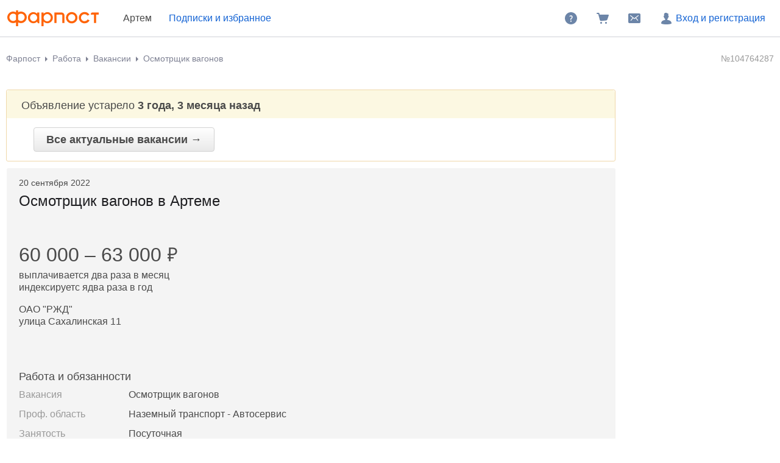

--- FILE ---
content_type: text/html; charset=windows-1251
request_url: https://www.farpost.ru/artem/rabota/vacansii/osmotrshik-vagonov-104764287.html
body_size: 6561
content:
<!DOCTYPE html>
<html lang="ru">
<head>
		<title>Осмотрщик вагонов, работа в ОАО &quot;РЖД&quot; в Артеме — вакансии на ФарПосте</title>

<meta charset="windows-1251" />
<meta name="SKYPE_TOOLBAR" content="SKYPE_TOOLBAR_PARSER_COMPATIBLE" />

<meta http-equiv="x-dns-prefetch-control" content="on">

	<link rel="dns-prefetch" href="https://static.baza.farpost.ru">

	<meta name="description" content="Объявление от ОАО &quot;РЖД&quot; об открытии вакансии &laquo;осмотрщик вагонов&raquo; в Артеме. Осмотрщик вагонов, найди работу своей мечты на FarPost! Обширная база, ежедневные обновления, удобная фильтрация."/>


       <meta name="candy.config" content="{&quot;geoc&quot;:1110,&quot;geor&quot;:1115}"/>


	<link rel="stylesheet" href="https://www.farpost.ru/resources/assets/tokens_fp.cc23c514069e4f191ad6.css" type="text/css" charset="UTF-8"/>
	<link rel="stylesheet" href="https://www.farpost.ru/resources/assets/common-critical_dk_fp.5293fb94e181b7600560.css" type="text/css" charset="UTF-8"/>
	<link rel="stylesheet" href="https://www.farpost.ru/resources/assets/common_dk.5308cc37a8170feb65d2.css" type="text/css" charset="UTF-8"/>
	<link rel="stylesheet" href="https://www.farpost.ru/resources/assets/bulletinUserActions.fd1d898dca84fe41e2d3.css" type="text/css" charset="UTF-8"/>

	<script type="application/javascript" nonce="6c7eb30fa66b13435ebb412109715cc9">
		if (!window.ajae) {
			var ajae = {};
		}

		if(function(o){var a="ajae",e=0;window.onerror=function(n,w,r,i,t){window.console&&console.error(n,w,r,i,t),void 0!==o&&(o.setItem(a,++e),o.setItem(a+e,[n,w,r,i,t&&t.stack||""].join(" #! "))),window.ajaeData||(window.ajaeData=[]),window.ajaeData[window.ajaeData.length]=[n,w,r,i,t]}}(window.localStorage),window.bazaDomReady||window.baza){if(!window.onerror)throw new Error("Recurcive html load");window.onerror("Recurcive html load",document.location.href,0,0,new Error),window.ajae&&(ajae.brokenPage=!0)}	</script>

<script nonce="6c7eb30fa66b13435ebb412109715cc9">
	if (!window.jQuery) {
		window.__loadJquery__ = false;
		var bazaDomReady={readyCalls:[],lib:[]},$=function(){"use strict";var e,n,a,o="undefined"!=typeof window&&window.document,r=!o;function d(e){var n;for(n=0;n<e.length;n+=1)try{e[n](jQuery)}catch(e){window.console&&console.log(e),window.onerror&&window.onerror(e.message,e.fileName,e.lineNumber,e.columnNumber,e)}}function t(){if(!r)if(r=!0,a&&clearInterval(a),window.__loadJquery__&&window.requirejs)requirejs(["jquery"],(function(e){window.$=window.jQuery=e;var n=bazaDomReady.readyCalls;bazaDomReady.readyCalls=[],d(n)}));else{if(!window.jQuery)throw new Error("jQuery is not loaded");var e=bazaDomReady.readyCalls;bazaDomReady.readyCalls=[],d(e)}}if(o){if(document.addEventListener)document.addEventListener("DOMContentLoaded",t,!1),window.addEventListener("load",t,!1);else if(window.attachEvent){window.attachEvent("onload",t),n=document.createElement("div");try{e=null===window.frameElement}catch(e){}n.doScroll&&e&&window.external&&(a=setInterval((function(){try{n.doScroll(),t()}catch(e){}}),30))}"complete"===document.readyState&&t()}return function e(n){return bazaDomReady.readyCalls.push(n),e}}();	}

	window.__require_baseUrl__ = 'https://www.farpost.ru/resources/';
</script>


	<meta property="og:title" content="Осмотрщик вагонов, работа в ОАО &quot;РЖД&quot; в Артеме — вакансии на ФарПосте"/>

	<meta property="og:description" content="Объявление от ОАО &quot;РЖД&quot; об открытии вакансии &laquo;осмотрщик вагонов&raquo; в Артеме. Осмотрщик вагонов, найди работу своей мечты на FarPost! Обширная база, ежедневные обновления, удобная фильтрация."/>

	<meta property="og:url" content="https://www.farpost.ru/artem/rabota/vacansii/osmotrshik-vagonov-104764287.html"/>

	<meta property="og:site_name" content="FarPost.ru"/>

	<meta property="og:image" content="https://static.baza.farpost.ru/v/1663648584698_bulletin"/>
	<meta property="og:image:secure_url" content="https://static.baza.farpost.ru/v/1663648584698_bulletin"/>
	<meta property="twitter:image" content="https://static.baza.farpost.ru/v/1663648584698_bulletin"/>
	<link rel="image_src" href="https://static.baza.farpost.ru/v/1663648584698_bulletin"/>

	<meta property="og:type" content="website"/>

	<link rel="search" type="application/opensearchdescription+xml" title="farpost.ru" href="//www.farpost.ru/search.xml" />





<link rel="prefetch" href="https://www.farpost.ru/resources/img/ajax-bar.gif" as="image" crossorigin="use-credentials">

		<link rel="shortcut icon" href="/favicon.ico" type="image/x-icon"/>
	<link rel="icon" href="/favicon.svg" type="image/svg+xml"/>
	<link rel="icon" type="image/png" sizes="120x120" href="/favicon.png"/>
</head>

<body  class="fixed1280 desktop no-touch" data-cookie-host=".farpost.ru" data-dir-id="49" data-city-id="1110" data-page-name="viewbull">
	
			
		
					
<noscript>
	
	<link rel="stylesheet" href="https://www.farpost.ru/resources/assets/noscript.cd9c1954a1f03a59dfff.css" type="text/css" />

</noscript>

<header class="bzr-header personalTopNav -anonym">
	<div class="bzr-header-inner">
		<div class="bzr-header-inner__items">
							<a class="bzr-header-inner__logotype-container js-show-additional-navigation"
				   data-dummy-click="{&quot;action&quot;:&quot;AnyPage_Header_LogoClick&quot;}"
				   href="/artem/"
				>
					<img src="https://www.farpost.ru/resources/img/theme/default/logo-FP-basic.svg" class="site-logotype" loading="lazy" fetchpriority="low" alt="Farpost"/>
				</a>
			
												<span class="cityPop cityPopViewbull">Артем</span>
							
												<noindex>
						<a class="bzr-header-inner__button bookmarks personalNavLoader" href="#" data-href="/personal/nav" data-mode="col2">
							<span>Подписки и избранное</span>
						</a>
					</noindex>
									</div>
		<div class="bzr-header-inner__items">
			
							<noindex>
					<a rel="nofollow" class="bzr-header-inner__button" href="/help/">
						<svg  width="24" height="24" class="bzr-header-inner__button-icon"><use  href="/resources/img/svg/sprites/farpost.svg#QuestionFilled-24" xlink:href="/resources/img/svg/sprites/farpost.svg#QuestionFilled-24"></use></svg>					</a>
				</noindex>
			
			
<a class="nav-cart bzr-header-inner__button"
	data-count="0"
	href="/cart"
	data-dummy-click="{&quot;action&quot;:&quot;AnyPage_Header_CartClick&quot;}"
	rel="nofollow"
>
	<svg  width="24" height="24" class="bzr-header-inner__button-icon"><use  href="/resources/img/svg/sprites/farpost.svg#ShoppingCartFilled-24" xlink:href="/resources/img/svg/sprites/farpost.svg#ShoppingCartFilled-24"></use></svg>
	</a>

			
				<a
		tabindex="0"
		data-name="notifications-and-dialogs"
		data-dummy-click="{&quot;action&quot;:&quot;header_open_messages&quot;}"
		rel="nofollow"
		data-href='/personal/messaging-modal'		class="bzr-header-inner__button personalNavLoader" title=""
	>
		<svg  width="24" height="24" class="bzr-header-inner__button-icon"><use  href="/resources/img/svg/sprites/farpost.svg#Envelope-24" xlink:href="/resources/img/svg/sprites/farpost.svg#Envelope-24"></use></svg>
		<span class="notifications-badge" style="display: none;"></span>
	</a>

							<noindex>
					<a rel="nofollow" class="bzr-header-inner__button bzr-header-inner__button_login  with-modal-popup1" href="https://www.farpost.ru/sign?return=%2Fartem%2Frabota%2Fvacansii%2Fosmotrshik-vagonov-104764287.html">
						<svg  width="24" height="24" class="bzr-header-inner__button-icon"><use  href="/resources/img/svg/sprites/farpost.svg#User-24" xlink:href="/resources/img/svg/sprites/farpost.svg#User-24"></use></svg>						Вход и регистрация
					</a>
				</noindex>
				</div>
</header>


<div class="menuSep">&nbsp;</div>
		
	
	<div id="outerLayout">
		


	
	

	<div id="breadcrumbs_placeholder" class="site-content-container breadcrumbs-container">
	<div id="breadcrumbs" class="breadcrumbs breadcrumbs_viewbull">
	<ol itemscope itemtype="http://schema.org/BreadcrumbList">
			<li itemprop="itemListElement" itemscope itemtype="http://schema.org/ListItem">
					<a itemprop="item" class="auto-shy" href="https://www.farpost.ru/artem/" data-dummy-click="{&quot;action&quot;:&quot;breadcrumb-home&quot;}">
							Фарпост				<meta itemprop="name" content="Фарпост Артем"/>
					</a>
				<meta itemprop="position" content="1"/>
	</li>
	<li itemprop="itemListElement" itemscope itemtype="http://schema.org/ListItem">
					<a itemprop="item" class="auto-shy" href="https://www.farpost.ru/artem/rabota/" data-dummy-click="{&quot;action&quot;:&quot;breadcrumb&quot;,&quot;payload&quot;:{&quot;keyName&quot;:&quot;dir_1_id8&quot;}}">
							<span itemprop="name">Работа</span>
					</a>
				<meta itemprop="position" content="2"/>
	</li>
	<li itemprop="itemListElement" itemscope itemtype="http://schema.org/ListItem">
					<a itemprop="item" class="auto-shy" href="https://www.farpost.ru/artem/rabota/vacansii/" data-dummy-click="{&quot;action&quot;:&quot;breadcrumb&quot;,&quot;payload&quot;:{&quot;keyName&quot;:&quot;dir_2_id49&quot;}}">
							<span itemprop="name">Вакансии</span>
					</a>
				<meta itemprop="position" content="3"/>
	</li>
	<li itemprop="itemListElement" itemscope itemtype="http://schema.org/ListItem">
					<a itemprop="item" class="auto-shy" href="https://www.farpost.ru/artem/rabota/vacansii/+/%D0%9E%D1%81%D0%BC%D0%BE%D1%82%D1%80%D1%89%D0%B8%D0%BA+%D0%B2%D0%B0%D0%B3%D0%BE%D0%BD%D0%BE%D0%B2/" data-dummy-click="null">
							<span itemprop="name">Осмотрщик вагонов</span>
					</a>
				<meta itemprop="position" content="4"/>
	</li>
	</ol>
</div>
	<script type="application/ld+json">{
    "@context": "https://schema.org",
    "@type": "BreadcrumbList",
    "itemListElement": [
        {
            "@type": "ListItem",
            "position": 1,
            "name": "\u0424\u0430\u0440\u043f\u043e\u0441\u0442 \u0410\u0440\u0442\u0435\u043c",
            "item": "https://www.farpost.ru/artem/"
        },
        {
            "@type": "ListItem",
            "position": 2,
            "name": "\u0420\u0430\u0431\u043e\u0442\u0430",
            "item": "https://www.farpost.ru/artem/rabota/"
        },
        {
            "@type": "ListItem",
            "position": 3,
            "name": "\u0412\u0430\u043a\u0430\u043d\u0441\u0438\u0438",
            "item": "https://www.farpost.ru/artem/rabota/vacansii/"
        },
        {
            "@type": "ListItem",
            "position": 4,
            "name": "\u041e\u0441\u043c\u043e\u0442\u0440\u0449\u0438\u043a \u0432\u0430\u0433\u043e\u043d\u043e\u0432",
            "item": "https://www.farpost.ru/artem/rabota/vacansii/+/%D0%9E%D1%81%D0%BC%D0%BE%D1%82%D1%80%D1%89%D0%B8%D0%BA+%D0%B2%D0%B0%D0%B3%D0%BE%D0%BD%D0%BE%D0%B2/"
        }
    ]
}</script>
</div>


<div class='site-content-container viewport-padding'>
		
	
	<div class="viewbull-bulletin-id">
		<span class="viewbull-bulletin-id__num">
			№104764287		</span>
	</div>




	<div id="topAdditionalDataPlate">
		


	<div class="notificationPlate">
		<div class="top">
			<div class="title">
									Объявление устарело <strong>3 года, 3 месяца назад</strong>							</div>
		</div>

		<div class="bottom">
						<a href="/artem/rabota/vacansii/" class="bigbutton">
				Все актуальные вакансии &rarr;
			</a>
		</div>
	</div>

	<script>
		$(function () {
			baza.dummy.send('expired_viewbull');
		});
	</script>
	</div>

<table class="bulletinTable bulletinTable_fixed-layout" width="100%">
	<tr>
		<td class="bulletinCell" id="bulletin">
										
			
<div class="bullViewEx bullMode archiveMode">
	

<header class="viewbull-header">
			<div class="viewbull-header__actuality">
			<div class="viewbull-actual-date">20 сентября 2022</div>		</div>
	
	<h1 class="subject viewbull-field__container">
		<span data-field="type" class="inplace auto-shy">Осмотрщик вагонов<nobr> в Артеме</nobr></span>
		<meta name="bulletin-dir-id" content="49">
	</h1>
</header>




	<div class="js-subject-actions bulletin-actions-buttons">
			</div>

<div class="bulletin-user-action-container bulletin-bookmark-container">
	
<div class="clear">&nbsp;</div>
<div class="object-note object-note-bookmark"
     data-object-id="104764287" data-object-type="bulletin"
			data-dummy-click="{&quot;action&quot;:&quot;viewbull_h1_add_note&quot;}"
	>
	<svg  width="24" height="24"><use  href="/resources/img/svg/sprites/brief.svg#Note-24" xlink:href="/resources/img/svg/sprites/brief.svg#Note-24"></use></svg>	<div class="object-note-text">Добавить заметку</div>
	<div class="object-note-date"></div>
</div>
</div>


	<div class="note-form async">
			<p class="form-title">Заметка к объявлению</p>
	<textarea class="note-text" name="note" placeholder="Введите текст заметки"></textarea>
	<button class="button button-submit">Сохранить</button>
	<a  class="button-cancel" data-role="context-menu-closer">Отмена</a>
	<div class="clear"></div>
	<div class="notification"></div>
		</div>

	<script type='text/javascript' nonce="6c7eb30fa66b13435ebb412109715cc9">
		$(function () { (self.webpackChunk=self.webpackChunk||[]).push([[4384],{72956:function(t,n,e){var i,o=e(22517),c=e(93421),a=e(7008),r={"url":"\/personal\/bookmark\/note","isSyncForm":false},u=r.url;r.isSyncForm||o._((function(){var t,n,i;return a._(this,(function(o){switch(o.label){case 0:return(t=$(".object-note")).on("click",(function(t){t.stopPropagation()})),[4,Promise.all([e.e(5220).then(e.bind(e,5220)).then((t=>t.default||t))])];case 1:return n=c._.apply(void 0,[o.sent(),1]),(i=n[0]).instance||(i.instance=new i({url:u})),baza.isMobileSite()&&$(document).on("extended-bulletin-view-showed",(function(){$(".history-content .object-note").on("click",(function(n){n.preventDefault();var e=$(this).data("object-id");t.filter((function(){return $(this).data("object-id")===e})).trigger("click")}))})),[2]}}))}))(),i=$(".object-note"),$(document).off("click.noteEditAction"),$(document).on("click.noteEditAction",".js-edit-note-action",(function(t){t.preventDefault();var n=$(this).data("object-id"),e=i.filter((function(){return Math.abs($(this).data("object-id"))===n})).first();e.trigger("mousedown.note-bookmark-close"),e.trigger("click")})),delete e.c[t.id]}},function(t){t.O(0,[75708],(function(){return t(t.s=72956)})),t.O()}]); 
 });
	</script>




	
	<div class="fieldset">
			</div>

	
<div id="fieldsetView" bulletinId="104764287">
	<div class="fieldset text">
	<div class="viewbull-summary__container">
	<div class="viewbull-summary">
		<!-- блок цены со скидкой и доставкой -->
					<div class="viewbull-summary__price viewbull-summary__vacancy-salary ">
	<div class="field viewbull-field__container">
		<span class="viewbull-summary-price__value inplace"
		      data-field="salaryMin~salaryMax~salaryDescription">60&nbsp;000&nbsp;&ndash; 63&nbsp;000<i class='currency currency__rub'>&#8381;</i></span>
	</div>

			<div class="field viewbull-field__container">
			<span class="viewbull-summary-price__notice inplace" style=""
			      data-field="salaryMin~salaryMax~salaryDescription">выплачивается два раза в месяц<br />
индексируетс ядва раза в год</span>
		</div>
	</div>

	<div class="viewbull-summary__vacancy-firm-placement">
					<div class="field viewbull-field__container">
				<span class="value inplace"
				      data-field="firmTitle">ОАО "РЖД"</span>
			</div>
		
					<div class="field viewbull-field__container">
				<span class="value inplace"
				      data-field="district~jobPlacement">улица Сахалинская 11</span>
			</div>
			</div>
		
		<!-- блок продавца с рейтингом и прочей инфой -->
		
					
			
							<!-- блок c действиями типа купить/в корзину/телефон -->
				
<!-- блок с call-to-action кнопками -->
<div class="subject-actions">
	
	
	
	<div class="subject-actions-grid">
		
		
		
			</div>

	</div>

	<script type="text/javascript">
		$(function () {
							baza.dummy.sendOnce('viewbull_vacancy', {"paymentstatus":1});
					});
	</script>
						</div>
</div>

	
	
	
			<h3>Работа и обязанности</h3>

									<div class="field  viewbull-field__container">
	<div class="label">Вакансия</div>
	<div class="value">
		<span class="inplace" data-field="type">
													Осмотрщик вагонов			
					</span>
	</div>
</div>

												<div class="field  viewbull-field__container">
	<div class="label">Проф. область</div>
	<div class="value">
		<span class="inplace" data-field="professionalArea">
													Наземный транспорт - Автосервис			
					</span>
	</div>
</div>
					
						<div class="field  viewbull-field__container">
	<div class="label">Занятость</div>
	<div class="value">
		<span class="inplace" data-field="employment">
													Посуточная			
					</span>
	</div>
</div>
		
		
				<div class="viewbull-field__container viewbull-field__job-text">
			<p class="inplace auto-shy" data-field="jobObligation">техническое обслуживание вагонов <br />
выявление и устранение неисправностей <br />
обеспечение сохранности грузовых вагонов при маневровых и погрузо-разгрузочных работах</p>
		</div>
			
			<h3>Требования</h3>

									<div class="field  viewbull-field__container">
	<div class="label">Образование</div>
	<div class="value">
		<span class="inplace" data-field="education">
													Без высшего образования			
					</span>
	</div>
</div>
		
						<div class="field  viewbull-field__container">
	<div class="label">Опыт работы</div>
	<div class="value">
		<span class="inplace" data-field="experience">
													Без опыта			
					</span>
	</div>
</div>
		
		
				<div class="viewbull-field__container viewbull-field__job-text">
			<p class="inplace auto-shy" data-field="jobRequirements">свидетельство о присвоении профессии будет являться преимуществом<br />
умение четко соблюдать инструкции и соблюдать сроки выполнения поставленных задач</p>
		</div>
			
			<div class="viewbull-field__container auto-shy">
			
<p class="inplace auto-shy" data-field="text">
	полный пакет социальных льгот и гарантий ОАО "РЖД"</p>
		</div>
	
	
</div>

	
<script type="text/javascript">
	$(function () {
		baza.BulletinClickTracker.checkTrek(Number(104764287), {"paid":1});
	})
</script>

</div>

	


<div class="ownerInfo ownerInfo_light">
	<div class="ownerInfoInner owner-info-layout" data-id="26044318">
		<div class="owner-info-layout__actions">
			
							
<!-- блок с call-to-action кнопками -->
<div class="subject-actions">
	
	
	
	<div class="subject-actions-grid">
		
		
		
			</div>

	</div>

	<script type="text/javascript">
		$(function () {
							baza.dummy.sendOnce('viewbull_vacancy', {"paymentstatus":1});
					});
	</script>
			
			
					</div>

			</div>
</div>




	
	
	
</div>



																					</td>
		<td id="bulletinAdvertCell">
			
<noindex>
	<div class="bulletinInfoPlate">
		
				<div class="bulletinUserActions" id="scroll-to-actions">
			
<div class="bulletin-user-action-items">
																																									</div>
		</div>
	
		
		
			</div>
</noindex>

												<div class="cryo-extractor">
																								</div>
									</td>
	</tr>
</table>

<div class="viewbull-user-history">
	</div>


	

					<script type="application/json" id="ctr-viewbull-event">{"viewbullId":104764287}</script>
</div>
	</div>

	<div id="foot">
	<div class="site-content-container viewport-padding">
		<table cellpadding="0" cellspacing="0" border="0">
			<tr><td class="col1">

											
						
			<p>&copy; Фарпост 1997&mdash;2026</p>
	
					
				</td><td class="col2">
					
					
									</td></tr>
		</table>

							<!-- Thu, 22 Jan 2026 13:18:35 +1000 -->
			</div>

	</div>

	
	<script type="application/ld+json">{
    "@context": "https://schema.org/",
    "@type": "WebSite",
    "name": "FarPost.ru",
    "url": "https://www.farpost.ru"
}</script>




<script type="application/json" id="events-count-json">
	{"unreadNotifications":0,"unreadDialogs":0}</script>


	<script charset="UTF-8" src="https://www.farpost.ru/resources/assets/runtime.45d50c30a0d5ec2f0fb8.js"></script>
	<script charset="UTF-8" src="https://www.farpost.ru/resources/assets/js-app-config.336e22bcfd1ee0b2d684.js"></script>
	<script charset="UTF-8" src="https://www.farpost.ru/resources/assets/swc-helpers.1aa9d8301c8512d9903a.js"></script>
	<script charset="UTF-8" src="https://www.farpost.ru/resources/assets/91426.db27dbbfa0ac16506744.js"></script>
	<script charset="UTF-8" src="https://www.farpost.ru/resources/assets/polyfill.5b9c23cc44406869a5d1.js"></script>
	<script charset="UTF-8" src="https://www.farpost.ru/resources/assets/86311.2e87d3e9a68e66b3e0cf.js"></script>
	<script charset="UTF-8" src="https://www.farpost.ru/resources/assets/14593.ac7009a1db3187d46d02.js"></script>
	<script charset="UTF-8" src="https://www.farpost.ru/resources/assets/66375.b49a927a149b9a08657e.js"></script>
	<script charset="UTF-8" src="https://www.farpost.ru/resources/assets/common-new.99cb9d2fcdf3d8a46b10.js"></script>
	<script charset="UTF-8" src="https://www.farpost.ru/resources/assets/bookmark.cbd3e3689578a5b07064.js"></script>
	<script charset="UTF-8" src="https://www.farpost.ru/resources/assets/ctr-analytics-tracker.658c34867dfc6b9135be.js"></script>



<div class="asyncViewDirReloadContent" style="display: none">
	<script>
		try {
	var bazaLastRef = document.referrer;
	if (window.baza && baza.viewDirContext && baza.viewDirContext.prevState()) {
		bazaLastRef = baza.viewDirContext.prevState();
	}
} catch (e){
	bazaLastRef = document.referrer;
};
	</script>
					<script type="text/javascript">
			setTimeout(function () {
				var image = new Image();
				image.src = 'https://counter.yadro.ru/hit;farpost?t45.6;r' +
					escape(window.bazaLastRef ? bazaLastRef : document.referrer)
					+ ((typeof (screen) == 'undefined') ? '' : ';s' + screen.width + '*' + screen.height + '*' + (screen.colorDepth ? screen.colorDepth : screen.pixelDepth))
					+ ';u' + escape(document.URL)
					+ ';i' + escape('Жж' + document.title.substring(0, 80))
					+ ';' + Math.random();
			}, 50);
		</script>
	</div>




<div id="nps_placeholder">
	</div>

</body>
</html>


--- FILE ---
content_type: image/svg+xml
request_url: https://www.farpost.ru/resources/img/svg/sprites/brief.svg
body_size: 4006
content:
<svg xmlns="http://www.w3.org/2000/svg" style="display:none"><defs><symbol id="Paperclip-24" viewBox="0 0 24 24"><path fill="currentColor" fill-rule="evenodd" d="M8.22 19.999a4.13 4.13 0 0 0 2.838-1.25l7.848-8.128a3.84 3.84 0 0 0 1.091-2.823 3.86 3.86 0 0 0-1.293-2.74c-1.643-1.481-4.227-1.393-5.76.194a.96.96 0 0 0 .05 1.392c.412.37 1.056.348 1.441-.049a2.09 2.09 0 0 1 2.88-.096c.398.358.628.846.647 1.37a1.92 1.92 0 0 1-.547 1.41l-7.847 8.129a2.09 2.09 0 0 1-2.88.096 1.92 1.92 0 0 1-.1-2.78l5.027-5.209a.5.5 0 0 1 .355-.155.52.52 0 0 1 .364.13.48.48 0 0 1 .025.695l-2.733 2.83a.96.96 0 0 0 .05 1.393c.412.371 1.057.35 1.44-.048l2.733-2.831a2.406 2.406 0 0 0-.125-3.478 2.59 2.59 0 0 0-1.828-.658c-.678.023-1.312.3-1.773.78l-5.03 5.21a3.846 3.846 0 0 0 .2 5.562A4.16 4.16 0 0 0 8.216 20" clip-rule="evenodd"/></symbol><symbol id="ArrowTopFilled-24" viewBox="0 0 24 24"><path fill="currentColor" d="M17 3a4 4 0 0 1 4 4v10a4 4 0 0 1-4 4H7a4 4 0 0 1-4-4V7a4 4 0 0 1 4-4zM7 13h4v4h2v-4h4l-5-6z"/></symbol><symbol id="ArrowUpRight-24" viewBox="0 0 24 24"><path fill="currentColor" fill-rule="evenodd" d="M5.36 15.343c-.458.46-.485 1.175-.045 1.615l1.54 1.54c.435.435 1.158.415 1.616-.043l7.74-7.738 2.333 2.333.27-8.05-8.05.27 2.335 2.334-7.738 7.738z" clip-rule="evenodd"/></symbol><symbol id="Eye-16" viewBox="0 0 16 16"><path fill="currentColor" d="M7.897 4.45c2.342 0 4.444 1.29 5.393 3.262l.114.238-.114.238c-.95 1.972-3.05 3.262-5.393 3.262s-4.443-1.29-5.392-3.262L2.39 7.95l.115-.238c.95-1.972 3.05-3.262 5.392-3.262m0 1.1c-1.844 0-3.468.963-4.275 2.4.807 1.436 2.43 2.4 4.275 2.4s3.468-.964 4.275-2.4c-.807-1.437-2.43-2.4-4.275-2.4m0 .9a1.5 1.5 0 1 1 0 3.001 1.5 1.5 0 0 1 0-3Z"/></symbol><symbol id="FarpostSeal-24" viewBox="0 0 24 24"><path fill="currentColor" d="M11.576 1.951a.553.553 0 0 1 .8 0l1.273 1.324a1.66 1.66 0 0 0 1.58.47l1.78-.42a.557.557 0 0 1 .672.436l.36 1.808a1.68 1.68 0 0 0 1.078 1.256l1.722.618a.564.564 0 0 1 .332.735l-.664 1.718a1.7 1.7 0 0 0 .234 1.646l1.118 1.46a.567.567 0 0 1-.115.8l-1.48 1.082a1.7 1.7 0 0 0-.683 1.512l.159 1.838a.56.56 0 0 1-.524.61l-1.824.104a1.67 1.67 0 0 0-1.386.899l-.85 1.633a.555.555 0 0 1-.768.227l-1.59-.91a1.66 1.66 0 0 0-1.646 0l-1.59.91a.555.555 0 0 1-.768-.227l-.851-1.633a1.67 1.67 0 0 0-1.385-.899l-1.824-.103a.56.56 0 0 1-.524-.61l.158-1.838a1.7 1.7 0 0 0-.684-1.513l-1.48-1.082a.567.567 0 0 1-.113-.8l1.117-1.46a1.7 1.7 0 0 0 .235-1.646L2.78 8.178a.564.564 0 0 1 .332-.735l1.721-.618a1.68 1.68 0 0 0 1.08-1.256l.36-1.808a.557.557 0 0 1 .673-.437l1.779.42a1.66 1.66 0 0 0 1.58-.469zm-.594 5.112c-1.178 0-2.005.48-2.005 1.717v8.283h1.893v-4.177h3.425v-1.729H10.87V9.466c0-.364.209-.594.66-.594h2.438c1.143 0 1.676-1.122 1.676-1.809z"/></symbol><symbol id="CheckFilled-24" viewBox="0 0 24 24"><path fill="currentColor" fill-rule="evenodd" d="M12 22c5.523 0 10-4.471 10-10S17.523 2 12 2 2 6.471 2 12s4.477 10 10 10m-1.357-4.843.757-.757 6.549-6.543a1.07 1.07 0 0 0 0-1.514 1.05 1.05 0 0 0-1.515 0l-5.79 5.786-2.885-2.886a1.07 1.07 0 1 0-1.514 1.514L9.886 16.4zh-.001Z" clip-rule="evenodd"/></symbol><symbol id="ShieldCheck-24" viewBox="0 0 24 24"><path fill="currentColor" d="M12 3c4.002 0 8 1.152 8 1.152v7.772c0 2.591-1.535 7.355-8.017 10.076C5.501 19.28 4 14.515 4 11.924V4.152S8.002 3 12 3m3.803 4.905-5.48 5.019L8 10.584l-1.616 1.628 3.864 3.893.807-.738L17.34 9.61l.846-.775-1.538-1.705z"/></symbol><symbol id="Check-24" viewBox="0 0 24 24"><path fill="currentColor" fill-rule="evenodd" d="M17.28 7.28c.19-.18.442-.28.704-.28s.513.11.698.29c.186.19.291.44.293.7a.98.98 0 0 1-.28.7L9.988 17.4 5.28 12.69a.98.98 0 0 1-.281-.7c.002-.26.108-.51.293-.7.185-.18.436-.29.698-.29.263 0 .515.1.704.28l3.293 3.29z" clip-rule="evenodd"/></symbol><symbol id="Crown-24" viewBox="0 0 24 24"><path fill="currentColor" d="M22 12c0 5.882-4.802 10-10 10S2 17.882 2 12 6.802 2 12 2s10 4.118 10 10"/><path d="M14.618 11.2 12 8l-2.618 3.2L6 9.3 7.2 16h9.6L18 9.3z"/></symbol><symbol id="Note-24" viewBox="0 0 24 24"><path fill="currentColor" fill-rule="evenodd" d="M5.336 2C4.599 2 4 2.643 4 3.439V20.56c0 .797.608 1.44 1.336 1.44h13.328c.737 0 1.336-.643 1.336-1.439V3.44C20 2.644 19.392 2 18.664 2zm1.33 4.286v1.428h10.667V6.286zm0 2.857v1.428h10.667V9.143zm0 2.857v1.429h10.667V12zm0 2.857v1.429h10.667v-1.429zm4 4.286v1.428h2.667v-1.428z" clip-rule="evenodd"/></symbol><symbol id="Close-24" viewBox="0 0 24 24"><path fill="currentColor" fill-rule="evenodd" d="m12 14 6 6 2-2-6-6 6-6-2-2-6 5.997L6 4 4 5.998l6 6-6 6 2 2 6-6z" clip-rule="evenodd"/></symbol><symbol id="ClockFilled-24" viewBox="0 0 24 24"><path fill="currentColor" d="M12 2c5.523 0 10 4.477 10 10s-4.477 10-10 10S2 17.523 2 12 6.477 2 12 2m-.714 4.286A.714.714 0 0 0 10.57 7v6.429h5a.714.714 0 1 0 0-1.429H12V7a.714.714 0 0 0-.714-.714"/></symbol><symbol id="MoonStars-24" viewBox="0 0 24 24"><path fill="currentColor" d="M8.144 4.467c.259-.152.543.163.423.439-1.273 2.938.126 6.786 1.933 8.594 1.835 1.835 5.775 2.828 8.73 1.768.265-.095.537.173.4.42A8.41 8.41 0 0 1 12.287 20C7.717 20 4 16.283 4 11.714a8.42 8.42 0 0 1 4.144-7.247m4.097 1.326a.2.2 0 0 1 .375 0l.585 1.579 1.578.584a.2.2 0 0 1 0 .375l-1.578.584-.585 1.579a.2.2 0 0 1-.375 0l-.584-1.58-1.578-.583a.2.2 0 0 1 0-.375l1.578-.584.584-1.58Zm4.144-1.285a.2.2 0 0 1 .375 0l.43 1.16 1.16.43a.2.2 0 0 1 0 .375l-1.16.43-.43 1.162a.2.2 0 0 1-.375 0l-.43-1.162-1.162-.43a.2.2 0 0 1 0-.375l1.161-.43.43-1.16Z"/></symbol><symbol id="Alarm-24" viewBox="0 0 24 24"><path fill="currentColor" d="M13.67 2c.302 0 .548.249.548.556a.55.55 0 0 1-.549.555h-1.645v2.243A8.13 8.13 0 0 1 16.86 7.37l.941-.954-.68-.69a.56.56 0 0 1 0-.785.543.543 0 0 1 .775 0l2.193 2.222.07.087a.56.56 0 0 1-.07.698.544.544 0 0 1-.69.072l-.085-.072-.737-.746-.937.95a8.36 8.36 0 0 1 2.061 5.515c0 4.602-3.682 8.333-8.225 8.333S3.25 18.269 3.25 13.667c0-4.416 3.39-8.027 7.677-8.313V3.11H9.282a.55.55 0 0 1-.548-.555c0-.307.245-.556.548-.556h4.387Zm-2.194 5.556c-3.332 0-6.032 2.736-6.032 6.11 0 3.376 2.7 6.112 6.032 6.112s6.032-2.736 6.032-6.111-2.7-6.111-6.032-6.111m0 1.11c.303 0 .548.25.548.556v4.445a.55.55 0 0 1-.548.555.55.55 0 0 1-.549-.555V9.222c0-.307.246-.555.549-.555Z"/></symbol><symbol id="Star-24" viewBox="0 0 24 24"><path fill="currentColor" d="M7.948 20.37c-1.35.934-2.057.42-1.579-1.153l1.543-5.062-4.253-3.203c-1.311-.987-1.038-1.814.604-1.848l5.336-.107L11.347 4c.543-1.55 1.42-1.552 1.964 0l1.749 4.997 5.336.109c1.643.033 1.913.862.604 1.847l-4.253 3.203 1.541 5.062c.477 1.571-.23 2.087-1.579 1.155l-4.38-3.03-4.38 3.028Z"/></symbol><symbol id="WarningCircle-24" viewBox="0 0 24 24"><path fill="currentColor" fill-rule="evenodd" d="M12.06 22c5.554 0 9.94-4.378 9.94-9.942C22 6.504 17.613 2 12.061 2 6.503 2 2 6.504 2 12.058 2 17.622 6.502 22 12.06 22M10.395 7.522c0-.735.813-1.323 1.627-1.323s1.527.588 1.527 1.323v5.743c0 .735-.865 1.333-1.68 1.333s-1.474-.598-1.474-1.333zM11.97 18.82a1.583 1.583 0 0 1-1.574-1.585 1.576 1.576 0 0 1 3.153 0c0 .871-.708 1.585-1.579 1.585" clip-rule="evenodd"/></symbol><symbol id="TrashFilled-24" viewBox="0 0 24 24"><path fill="currentColor" d="M8 21c-1.1 0-2-.9-2-2V7h12v12c0 1.1-.9 2-2 2zm7.5-17H19v2H5V4h3.5l1-1h5z"/></symbol><symbol id="Tray-24" viewBox="0 0 24 24"><path fill="currentColor" d="M21 6.857V18.43a2.57 2.57 0 0 1-2.309 2.557l-.262.014H5.57l-.262-.014A2.57 2.57 0 0 1 3 18.43V6.857L6.857 3h10.286zM4.286 18.43c0 .71.575 1.285 1.285 1.285H18.43c.71 0 1.285-.575 1.285-1.285V8.143H4.286zm5.143-2.572h5.142v-1.286h3.858v3.858H5.57v-3.86h3.86v1.286Zm0-5.143h5.142V9.43h3.858v3.857H5.57V9.429h3.86z"/></symbol><symbol id="GearSixFilled-24" viewBox="0 0 24 24"><path fill="currentColor" d="M12 1c6.075 0 11 4.925 11 11s-4.925 11-11 11S1 18.075 1 12 5.925 1 12 1m1.508 5.063c-.32-1.417-2.338-1.417-2.658 0a1.362 1.362 0 0 1-2.056.851c-1.228-.775-2.655.652-1.88 1.88a1.362 1.362 0 0 1-.851 2.056c-1.417.32-1.417 2.338 0 2.658a1.363 1.363 0 0 1 .851 2.057c-.775 1.227.652 2.654 1.88 1.878a1.362 1.362 0 0 1 2.056.853c.32 1.416 2.338 1.416 2.658 0a1.363 1.363 0 0 1 2.057-.853c1.227.775 2.653-.651 1.878-1.879a1.363 1.363 0 0 1 .853-2.056c1.416-.32 1.416-2.338 0-2.658a1.362 1.362 0 0 1-.853-2.056c.776-1.228-.65-2.655-1.879-1.88a1.363 1.363 0 0 1-2.056-.851m-1.33 3.116a3 3 0 1 1 0 6 3 3 0 0 1 0-6"/></symbol><symbol id="WarningFilled-24" viewBox="0 0 24 24"><path fill="currentColor" fill-rule="evenodd" d="M13.81 5.115c-.898-1.476-2.375-1.487-3.29-.031L3.414 16.36c-.92 1.455-.258 2.64 1.49 2.64h14.169c1.743 0 2.432-1.185 1.53-2.681zm-1.556 3.46c.567 0 1.064.458 1.064 1.02v3.148c0 .562-.496 1.04-1.064 1.04-.567 0-1.053-.478-1.053-1.04V9.594c0-.561.485-1.018 1.053-1.018Zm-.003 8.326c-.58 0-1.05-.468-1.05-1.04 0-.571.47-1.04 1.05-1.04s1.05.469 1.05 1.04-.47 1.04-1.05 1.04" clip-rule="evenodd"/></symbol><symbol id="Eye-24" viewBox="0 0 24 24"><path fill="currentColor" d="M12 5c5 0 9.27 3.11 11 7.5-1.73 4.39-6 7.5-11 7.5s-9.27-3.11-11-7.5C2.73 8.11 7 5 12 5m0 2.5c-2.76 0-5 2.24-5 5s2.24 5 5 5 5-2.24 5-5-2.24-5-5-5m0 2c1.66 0 3 1.34 3 3s-1.34 3-3 3-3-1.34-3-3 1.34-3 3-3"/></symbol><symbol id="EyeSlash-24" viewBox="0 0 24 24"><path fill="currentColor" d="M19.576 5.673 18.402 6.89A11.9 11.9 0 0 1 23 12.5c-1.73 4.39-6 7.5-11 7.5-1.83 0-3.562-.42-5.107-1.164l-1.317 1.367L5 19.648l-.576-.555 14-14.53zM12 5c1.475 0 2.885.272 4.186.767L14.08 7.953a5.002 5.002 0 0 0-6.546 6.793L4.82 17.562A11.9 11.9 0 0 1 1 12.5C2.73 8.11 7 5 12 5m2.536 5.902a2.996 2.996 0 0 1-4.039 4.192L9.085 16.56A4.97 4.97 0 0 0 12 17.5c2.76 0 5-2.24 5-5a4.97 4.97 0 0 0-1.052-3.063zM12 9.5q.278 0 .542.049l-3.47 3.601A2.996 2.996 0 0 1 12 9.5"/></symbol><symbol id="Envelope-16" viewBox="0 0 16 16"><path fill="currentColor" fill-rule="evenodd" d="M2.397 2.5h11.207c.77 0 1.396.615 1.396 1.37v8.26c0 .755-.631 1.37-1.396 1.37H2.396A1.384 1.384 0 0 1 1 12.13V3.87c0-.755.631-1.37 1.397-1.37m10.348 2.78a.393.393 0 0 0 .061-.568.43.43 0 0 0-.59-.06L8 7.945l-4.215-3.29a.433.433 0 0 0-.591.06.39.39 0 0 0 .061.567l2.73 2.131-2.233 2.683a.39.39 0 0 0 .066.568.43.43 0 0 0 .59-.062l2.23-2.679 1.097.856c.154.12.375.12.529 0l1.098-.856L11.59 10.6c.146.174.41.202.591.062a.39.39 0 0 0 .066-.567l-2.235-2.682 2.73-2.131z" clip-rule="evenodd"/></symbol><symbol id="TrashFilled-16" viewBox="0 0 16 16"><path fill="currentColor" d="M5.143 14c-.786 0-1.429-.7-1.429-1.556V5.111h8.572v7.333c0 .856-.643 1.556-1.429 1.556zM10.5 2.778H13v1.555H3V2.778h2.5L6.214 2h3.572z"/></symbol><symbol id="Plus-16" viewBox="0 0 16 16"><path fill="currentColor" d="M8 2a1 1 0 0 1 1 1v4h4a1 1 0 1 1 0 2H9v4a1 1 0 1 1-2 0V9H3a1 1 0 0 1 0-2h4V3a1 1 0 0 1 1-1"/></symbol><symbol id="Minus-16" viewBox="0 0 16 16"><path fill="currentColor" d="M13 7a1 1 0 1 1 0 2H3a1 1 0 0 1 0-2z"/></symbol><symbol id="RubShield-24" viewBox="0 0 24 24"><path fill="currentColor" d="M12 3c3.995 0 7.986 1.147 8 1.151v7.773c0 2.59-1.535 7.355-8.017 10.076C5.501 19.28 4 14.515 4 11.924V4.15C4.014 4.147 8.01 3 12 3M9.333 7v3.75H8V12h1.333v1.25H8v1.25h1.333V17h1.334v-2.5h2.666v-1.25h-2.666V12h2.666C14.423 12 16 12 16 9.5S14.424 7 13.333 7zm4 1.25s1.334 0 1.334 1.25-.64 1.275-1.334 1.275h-2.666V8.25z"/></symbol></defs></svg>